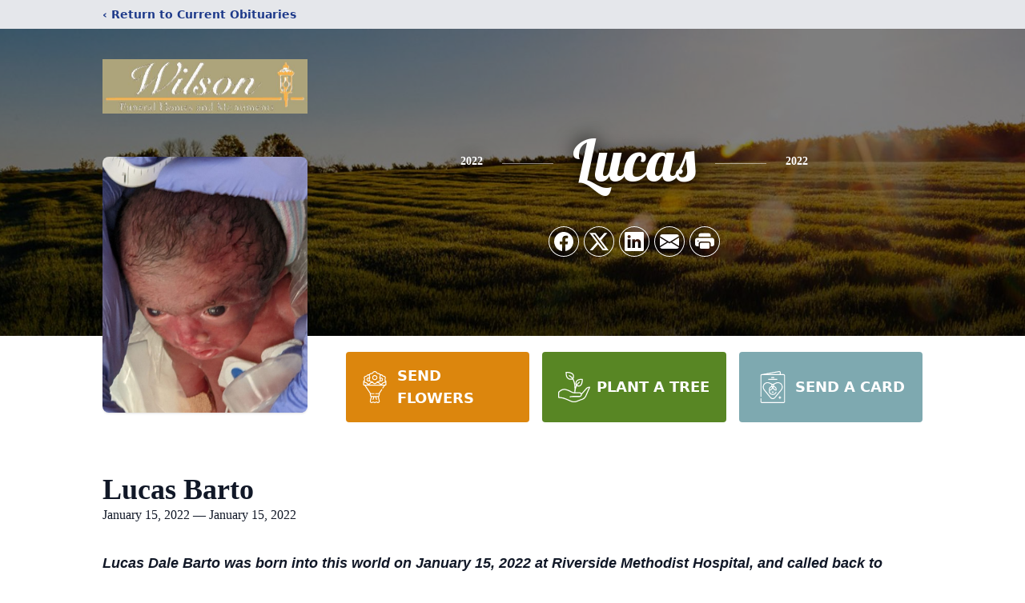

--- FILE ---
content_type: text/html; charset=utf-8
request_url: https://www.google.com/recaptcha/enterprise/anchor?ar=1&k=6Lc4hv4fAAAAACdocw8bh7T77dI2P20cdv9tsl-Y&co=aHR0cHM6Ly93d3cud2lsc29uZnVuZXJhbGhvbWVzaW5jLmNvbTo0NDM.&hl=en&type=image&v=N67nZn4AqZkNcbeMu4prBgzg&theme=light&size=invisible&badge=bottomright&anchor-ms=20000&execute-ms=30000&cb=c2x5a26pi25
body_size: 48683
content:
<!DOCTYPE HTML><html dir="ltr" lang="en"><head><meta http-equiv="Content-Type" content="text/html; charset=UTF-8">
<meta http-equiv="X-UA-Compatible" content="IE=edge">
<title>reCAPTCHA</title>
<style type="text/css">
/* cyrillic-ext */
@font-face {
  font-family: 'Roboto';
  font-style: normal;
  font-weight: 400;
  font-stretch: 100%;
  src: url(//fonts.gstatic.com/s/roboto/v48/KFO7CnqEu92Fr1ME7kSn66aGLdTylUAMa3GUBHMdazTgWw.woff2) format('woff2');
  unicode-range: U+0460-052F, U+1C80-1C8A, U+20B4, U+2DE0-2DFF, U+A640-A69F, U+FE2E-FE2F;
}
/* cyrillic */
@font-face {
  font-family: 'Roboto';
  font-style: normal;
  font-weight: 400;
  font-stretch: 100%;
  src: url(//fonts.gstatic.com/s/roboto/v48/KFO7CnqEu92Fr1ME7kSn66aGLdTylUAMa3iUBHMdazTgWw.woff2) format('woff2');
  unicode-range: U+0301, U+0400-045F, U+0490-0491, U+04B0-04B1, U+2116;
}
/* greek-ext */
@font-face {
  font-family: 'Roboto';
  font-style: normal;
  font-weight: 400;
  font-stretch: 100%;
  src: url(//fonts.gstatic.com/s/roboto/v48/KFO7CnqEu92Fr1ME7kSn66aGLdTylUAMa3CUBHMdazTgWw.woff2) format('woff2');
  unicode-range: U+1F00-1FFF;
}
/* greek */
@font-face {
  font-family: 'Roboto';
  font-style: normal;
  font-weight: 400;
  font-stretch: 100%;
  src: url(//fonts.gstatic.com/s/roboto/v48/KFO7CnqEu92Fr1ME7kSn66aGLdTylUAMa3-UBHMdazTgWw.woff2) format('woff2');
  unicode-range: U+0370-0377, U+037A-037F, U+0384-038A, U+038C, U+038E-03A1, U+03A3-03FF;
}
/* math */
@font-face {
  font-family: 'Roboto';
  font-style: normal;
  font-weight: 400;
  font-stretch: 100%;
  src: url(//fonts.gstatic.com/s/roboto/v48/KFO7CnqEu92Fr1ME7kSn66aGLdTylUAMawCUBHMdazTgWw.woff2) format('woff2');
  unicode-range: U+0302-0303, U+0305, U+0307-0308, U+0310, U+0312, U+0315, U+031A, U+0326-0327, U+032C, U+032F-0330, U+0332-0333, U+0338, U+033A, U+0346, U+034D, U+0391-03A1, U+03A3-03A9, U+03B1-03C9, U+03D1, U+03D5-03D6, U+03F0-03F1, U+03F4-03F5, U+2016-2017, U+2034-2038, U+203C, U+2040, U+2043, U+2047, U+2050, U+2057, U+205F, U+2070-2071, U+2074-208E, U+2090-209C, U+20D0-20DC, U+20E1, U+20E5-20EF, U+2100-2112, U+2114-2115, U+2117-2121, U+2123-214F, U+2190, U+2192, U+2194-21AE, U+21B0-21E5, U+21F1-21F2, U+21F4-2211, U+2213-2214, U+2216-22FF, U+2308-230B, U+2310, U+2319, U+231C-2321, U+2336-237A, U+237C, U+2395, U+239B-23B7, U+23D0, U+23DC-23E1, U+2474-2475, U+25AF, U+25B3, U+25B7, U+25BD, U+25C1, U+25CA, U+25CC, U+25FB, U+266D-266F, U+27C0-27FF, U+2900-2AFF, U+2B0E-2B11, U+2B30-2B4C, U+2BFE, U+3030, U+FF5B, U+FF5D, U+1D400-1D7FF, U+1EE00-1EEFF;
}
/* symbols */
@font-face {
  font-family: 'Roboto';
  font-style: normal;
  font-weight: 400;
  font-stretch: 100%;
  src: url(//fonts.gstatic.com/s/roboto/v48/KFO7CnqEu92Fr1ME7kSn66aGLdTylUAMaxKUBHMdazTgWw.woff2) format('woff2');
  unicode-range: U+0001-000C, U+000E-001F, U+007F-009F, U+20DD-20E0, U+20E2-20E4, U+2150-218F, U+2190, U+2192, U+2194-2199, U+21AF, U+21E6-21F0, U+21F3, U+2218-2219, U+2299, U+22C4-22C6, U+2300-243F, U+2440-244A, U+2460-24FF, U+25A0-27BF, U+2800-28FF, U+2921-2922, U+2981, U+29BF, U+29EB, U+2B00-2BFF, U+4DC0-4DFF, U+FFF9-FFFB, U+10140-1018E, U+10190-1019C, U+101A0, U+101D0-101FD, U+102E0-102FB, U+10E60-10E7E, U+1D2C0-1D2D3, U+1D2E0-1D37F, U+1F000-1F0FF, U+1F100-1F1AD, U+1F1E6-1F1FF, U+1F30D-1F30F, U+1F315, U+1F31C, U+1F31E, U+1F320-1F32C, U+1F336, U+1F378, U+1F37D, U+1F382, U+1F393-1F39F, U+1F3A7-1F3A8, U+1F3AC-1F3AF, U+1F3C2, U+1F3C4-1F3C6, U+1F3CA-1F3CE, U+1F3D4-1F3E0, U+1F3ED, U+1F3F1-1F3F3, U+1F3F5-1F3F7, U+1F408, U+1F415, U+1F41F, U+1F426, U+1F43F, U+1F441-1F442, U+1F444, U+1F446-1F449, U+1F44C-1F44E, U+1F453, U+1F46A, U+1F47D, U+1F4A3, U+1F4B0, U+1F4B3, U+1F4B9, U+1F4BB, U+1F4BF, U+1F4C8-1F4CB, U+1F4D6, U+1F4DA, U+1F4DF, U+1F4E3-1F4E6, U+1F4EA-1F4ED, U+1F4F7, U+1F4F9-1F4FB, U+1F4FD-1F4FE, U+1F503, U+1F507-1F50B, U+1F50D, U+1F512-1F513, U+1F53E-1F54A, U+1F54F-1F5FA, U+1F610, U+1F650-1F67F, U+1F687, U+1F68D, U+1F691, U+1F694, U+1F698, U+1F6AD, U+1F6B2, U+1F6B9-1F6BA, U+1F6BC, U+1F6C6-1F6CF, U+1F6D3-1F6D7, U+1F6E0-1F6EA, U+1F6F0-1F6F3, U+1F6F7-1F6FC, U+1F700-1F7FF, U+1F800-1F80B, U+1F810-1F847, U+1F850-1F859, U+1F860-1F887, U+1F890-1F8AD, U+1F8B0-1F8BB, U+1F8C0-1F8C1, U+1F900-1F90B, U+1F93B, U+1F946, U+1F984, U+1F996, U+1F9E9, U+1FA00-1FA6F, U+1FA70-1FA7C, U+1FA80-1FA89, U+1FA8F-1FAC6, U+1FACE-1FADC, U+1FADF-1FAE9, U+1FAF0-1FAF8, U+1FB00-1FBFF;
}
/* vietnamese */
@font-face {
  font-family: 'Roboto';
  font-style: normal;
  font-weight: 400;
  font-stretch: 100%;
  src: url(//fonts.gstatic.com/s/roboto/v48/KFO7CnqEu92Fr1ME7kSn66aGLdTylUAMa3OUBHMdazTgWw.woff2) format('woff2');
  unicode-range: U+0102-0103, U+0110-0111, U+0128-0129, U+0168-0169, U+01A0-01A1, U+01AF-01B0, U+0300-0301, U+0303-0304, U+0308-0309, U+0323, U+0329, U+1EA0-1EF9, U+20AB;
}
/* latin-ext */
@font-face {
  font-family: 'Roboto';
  font-style: normal;
  font-weight: 400;
  font-stretch: 100%;
  src: url(//fonts.gstatic.com/s/roboto/v48/KFO7CnqEu92Fr1ME7kSn66aGLdTylUAMa3KUBHMdazTgWw.woff2) format('woff2');
  unicode-range: U+0100-02BA, U+02BD-02C5, U+02C7-02CC, U+02CE-02D7, U+02DD-02FF, U+0304, U+0308, U+0329, U+1D00-1DBF, U+1E00-1E9F, U+1EF2-1EFF, U+2020, U+20A0-20AB, U+20AD-20C0, U+2113, U+2C60-2C7F, U+A720-A7FF;
}
/* latin */
@font-face {
  font-family: 'Roboto';
  font-style: normal;
  font-weight: 400;
  font-stretch: 100%;
  src: url(//fonts.gstatic.com/s/roboto/v48/KFO7CnqEu92Fr1ME7kSn66aGLdTylUAMa3yUBHMdazQ.woff2) format('woff2');
  unicode-range: U+0000-00FF, U+0131, U+0152-0153, U+02BB-02BC, U+02C6, U+02DA, U+02DC, U+0304, U+0308, U+0329, U+2000-206F, U+20AC, U+2122, U+2191, U+2193, U+2212, U+2215, U+FEFF, U+FFFD;
}
/* cyrillic-ext */
@font-face {
  font-family: 'Roboto';
  font-style: normal;
  font-weight: 500;
  font-stretch: 100%;
  src: url(//fonts.gstatic.com/s/roboto/v48/KFO7CnqEu92Fr1ME7kSn66aGLdTylUAMa3GUBHMdazTgWw.woff2) format('woff2');
  unicode-range: U+0460-052F, U+1C80-1C8A, U+20B4, U+2DE0-2DFF, U+A640-A69F, U+FE2E-FE2F;
}
/* cyrillic */
@font-face {
  font-family: 'Roboto';
  font-style: normal;
  font-weight: 500;
  font-stretch: 100%;
  src: url(//fonts.gstatic.com/s/roboto/v48/KFO7CnqEu92Fr1ME7kSn66aGLdTylUAMa3iUBHMdazTgWw.woff2) format('woff2');
  unicode-range: U+0301, U+0400-045F, U+0490-0491, U+04B0-04B1, U+2116;
}
/* greek-ext */
@font-face {
  font-family: 'Roboto';
  font-style: normal;
  font-weight: 500;
  font-stretch: 100%;
  src: url(//fonts.gstatic.com/s/roboto/v48/KFO7CnqEu92Fr1ME7kSn66aGLdTylUAMa3CUBHMdazTgWw.woff2) format('woff2');
  unicode-range: U+1F00-1FFF;
}
/* greek */
@font-face {
  font-family: 'Roboto';
  font-style: normal;
  font-weight: 500;
  font-stretch: 100%;
  src: url(//fonts.gstatic.com/s/roboto/v48/KFO7CnqEu92Fr1ME7kSn66aGLdTylUAMa3-UBHMdazTgWw.woff2) format('woff2');
  unicode-range: U+0370-0377, U+037A-037F, U+0384-038A, U+038C, U+038E-03A1, U+03A3-03FF;
}
/* math */
@font-face {
  font-family: 'Roboto';
  font-style: normal;
  font-weight: 500;
  font-stretch: 100%;
  src: url(//fonts.gstatic.com/s/roboto/v48/KFO7CnqEu92Fr1ME7kSn66aGLdTylUAMawCUBHMdazTgWw.woff2) format('woff2');
  unicode-range: U+0302-0303, U+0305, U+0307-0308, U+0310, U+0312, U+0315, U+031A, U+0326-0327, U+032C, U+032F-0330, U+0332-0333, U+0338, U+033A, U+0346, U+034D, U+0391-03A1, U+03A3-03A9, U+03B1-03C9, U+03D1, U+03D5-03D6, U+03F0-03F1, U+03F4-03F5, U+2016-2017, U+2034-2038, U+203C, U+2040, U+2043, U+2047, U+2050, U+2057, U+205F, U+2070-2071, U+2074-208E, U+2090-209C, U+20D0-20DC, U+20E1, U+20E5-20EF, U+2100-2112, U+2114-2115, U+2117-2121, U+2123-214F, U+2190, U+2192, U+2194-21AE, U+21B0-21E5, U+21F1-21F2, U+21F4-2211, U+2213-2214, U+2216-22FF, U+2308-230B, U+2310, U+2319, U+231C-2321, U+2336-237A, U+237C, U+2395, U+239B-23B7, U+23D0, U+23DC-23E1, U+2474-2475, U+25AF, U+25B3, U+25B7, U+25BD, U+25C1, U+25CA, U+25CC, U+25FB, U+266D-266F, U+27C0-27FF, U+2900-2AFF, U+2B0E-2B11, U+2B30-2B4C, U+2BFE, U+3030, U+FF5B, U+FF5D, U+1D400-1D7FF, U+1EE00-1EEFF;
}
/* symbols */
@font-face {
  font-family: 'Roboto';
  font-style: normal;
  font-weight: 500;
  font-stretch: 100%;
  src: url(//fonts.gstatic.com/s/roboto/v48/KFO7CnqEu92Fr1ME7kSn66aGLdTylUAMaxKUBHMdazTgWw.woff2) format('woff2');
  unicode-range: U+0001-000C, U+000E-001F, U+007F-009F, U+20DD-20E0, U+20E2-20E4, U+2150-218F, U+2190, U+2192, U+2194-2199, U+21AF, U+21E6-21F0, U+21F3, U+2218-2219, U+2299, U+22C4-22C6, U+2300-243F, U+2440-244A, U+2460-24FF, U+25A0-27BF, U+2800-28FF, U+2921-2922, U+2981, U+29BF, U+29EB, U+2B00-2BFF, U+4DC0-4DFF, U+FFF9-FFFB, U+10140-1018E, U+10190-1019C, U+101A0, U+101D0-101FD, U+102E0-102FB, U+10E60-10E7E, U+1D2C0-1D2D3, U+1D2E0-1D37F, U+1F000-1F0FF, U+1F100-1F1AD, U+1F1E6-1F1FF, U+1F30D-1F30F, U+1F315, U+1F31C, U+1F31E, U+1F320-1F32C, U+1F336, U+1F378, U+1F37D, U+1F382, U+1F393-1F39F, U+1F3A7-1F3A8, U+1F3AC-1F3AF, U+1F3C2, U+1F3C4-1F3C6, U+1F3CA-1F3CE, U+1F3D4-1F3E0, U+1F3ED, U+1F3F1-1F3F3, U+1F3F5-1F3F7, U+1F408, U+1F415, U+1F41F, U+1F426, U+1F43F, U+1F441-1F442, U+1F444, U+1F446-1F449, U+1F44C-1F44E, U+1F453, U+1F46A, U+1F47D, U+1F4A3, U+1F4B0, U+1F4B3, U+1F4B9, U+1F4BB, U+1F4BF, U+1F4C8-1F4CB, U+1F4D6, U+1F4DA, U+1F4DF, U+1F4E3-1F4E6, U+1F4EA-1F4ED, U+1F4F7, U+1F4F9-1F4FB, U+1F4FD-1F4FE, U+1F503, U+1F507-1F50B, U+1F50D, U+1F512-1F513, U+1F53E-1F54A, U+1F54F-1F5FA, U+1F610, U+1F650-1F67F, U+1F687, U+1F68D, U+1F691, U+1F694, U+1F698, U+1F6AD, U+1F6B2, U+1F6B9-1F6BA, U+1F6BC, U+1F6C6-1F6CF, U+1F6D3-1F6D7, U+1F6E0-1F6EA, U+1F6F0-1F6F3, U+1F6F7-1F6FC, U+1F700-1F7FF, U+1F800-1F80B, U+1F810-1F847, U+1F850-1F859, U+1F860-1F887, U+1F890-1F8AD, U+1F8B0-1F8BB, U+1F8C0-1F8C1, U+1F900-1F90B, U+1F93B, U+1F946, U+1F984, U+1F996, U+1F9E9, U+1FA00-1FA6F, U+1FA70-1FA7C, U+1FA80-1FA89, U+1FA8F-1FAC6, U+1FACE-1FADC, U+1FADF-1FAE9, U+1FAF0-1FAF8, U+1FB00-1FBFF;
}
/* vietnamese */
@font-face {
  font-family: 'Roboto';
  font-style: normal;
  font-weight: 500;
  font-stretch: 100%;
  src: url(//fonts.gstatic.com/s/roboto/v48/KFO7CnqEu92Fr1ME7kSn66aGLdTylUAMa3OUBHMdazTgWw.woff2) format('woff2');
  unicode-range: U+0102-0103, U+0110-0111, U+0128-0129, U+0168-0169, U+01A0-01A1, U+01AF-01B0, U+0300-0301, U+0303-0304, U+0308-0309, U+0323, U+0329, U+1EA0-1EF9, U+20AB;
}
/* latin-ext */
@font-face {
  font-family: 'Roboto';
  font-style: normal;
  font-weight: 500;
  font-stretch: 100%;
  src: url(//fonts.gstatic.com/s/roboto/v48/KFO7CnqEu92Fr1ME7kSn66aGLdTylUAMa3KUBHMdazTgWw.woff2) format('woff2');
  unicode-range: U+0100-02BA, U+02BD-02C5, U+02C7-02CC, U+02CE-02D7, U+02DD-02FF, U+0304, U+0308, U+0329, U+1D00-1DBF, U+1E00-1E9F, U+1EF2-1EFF, U+2020, U+20A0-20AB, U+20AD-20C0, U+2113, U+2C60-2C7F, U+A720-A7FF;
}
/* latin */
@font-face {
  font-family: 'Roboto';
  font-style: normal;
  font-weight: 500;
  font-stretch: 100%;
  src: url(//fonts.gstatic.com/s/roboto/v48/KFO7CnqEu92Fr1ME7kSn66aGLdTylUAMa3yUBHMdazQ.woff2) format('woff2');
  unicode-range: U+0000-00FF, U+0131, U+0152-0153, U+02BB-02BC, U+02C6, U+02DA, U+02DC, U+0304, U+0308, U+0329, U+2000-206F, U+20AC, U+2122, U+2191, U+2193, U+2212, U+2215, U+FEFF, U+FFFD;
}
/* cyrillic-ext */
@font-face {
  font-family: 'Roboto';
  font-style: normal;
  font-weight: 900;
  font-stretch: 100%;
  src: url(//fonts.gstatic.com/s/roboto/v48/KFO7CnqEu92Fr1ME7kSn66aGLdTylUAMa3GUBHMdazTgWw.woff2) format('woff2');
  unicode-range: U+0460-052F, U+1C80-1C8A, U+20B4, U+2DE0-2DFF, U+A640-A69F, U+FE2E-FE2F;
}
/* cyrillic */
@font-face {
  font-family: 'Roboto';
  font-style: normal;
  font-weight: 900;
  font-stretch: 100%;
  src: url(//fonts.gstatic.com/s/roboto/v48/KFO7CnqEu92Fr1ME7kSn66aGLdTylUAMa3iUBHMdazTgWw.woff2) format('woff2');
  unicode-range: U+0301, U+0400-045F, U+0490-0491, U+04B0-04B1, U+2116;
}
/* greek-ext */
@font-face {
  font-family: 'Roboto';
  font-style: normal;
  font-weight: 900;
  font-stretch: 100%;
  src: url(//fonts.gstatic.com/s/roboto/v48/KFO7CnqEu92Fr1ME7kSn66aGLdTylUAMa3CUBHMdazTgWw.woff2) format('woff2');
  unicode-range: U+1F00-1FFF;
}
/* greek */
@font-face {
  font-family: 'Roboto';
  font-style: normal;
  font-weight: 900;
  font-stretch: 100%;
  src: url(//fonts.gstatic.com/s/roboto/v48/KFO7CnqEu92Fr1ME7kSn66aGLdTylUAMa3-UBHMdazTgWw.woff2) format('woff2');
  unicode-range: U+0370-0377, U+037A-037F, U+0384-038A, U+038C, U+038E-03A1, U+03A3-03FF;
}
/* math */
@font-face {
  font-family: 'Roboto';
  font-style: normal;
  font-weight: 900;
  font-stretch: 100%;
  src: url(//fonts.gstatic.com/s/roboto/v48/KFO7CnqEu92Fr1ME7kSn66aGLdTylUAMawCUBHMdazTgWw.woff2) format('woff2');
  unicode-range: U+0302-0303, U+0305, U+0307-0308, U+0310, U+0312, U+0315, U+031A, U+0326-0327, U+032C, U+032F-0330, U+0332-0333, U+0338, U+033A, U+0346, U+034D, U+0391-03A1, U+03A3-03A9, U+03B1-03C9, U+03D1, U+03D5-03D6, U+03F0-03F1, U+03F4-03F5, U+2016-2017, U+2034-2038, U+203C, U+2040, U+2043, U+2047, U+2050, U+2057, U+205F, U+2070-2071, U+2074-208E, U+2090-209C, U+20D0-20DC, U+20E1, U+20E5-20EF, U+2100-2112, U+2114-2115, U+2117-2121, U+2123-214F, U+2190, U+2192, U+2194-21AE, U+21B0-21E5, U+21F1-21F2, U+21F4-2211, U+2213-2214, U+2216-22FF, U+2308-230B, U+2310, U+2319, U+231C-2321, U+2336-237A, U+237C, U+2395, U+239B-23B7, U+23D0, U+23DC-23E1, U+2474-2475, U+25AF, U+25B3, U+25B7, U+25BD, U+25C1, U+25CA, U+25CC, U+25FB, U+266D-266F, U+27C0-27FF, U+2900-2AFF, U+2B0E-2B11, U+2B30-2B4C, U+2BFE, U+3030, U+FF5B, U+FF5D, U+1D400-1D7FF, U+1EE00-1EEFF;
}
/* symbols */
@font-face {
  font-family: 'Roboto';
  font-style: normal;
  font-weight: 900;
  font-stretch: 100%;
  src: url(//fonts.gstatic.com/s/roboto/v48/KFO7CnqEu92Fr1ME7kSn66aGLdTylUAMaxKUBHMdazTgWw.woff2) format('woff2');
  unicode-range: U+0001-000C, U+000E-001F, U+007F-009F, U+20DD-20E0, U+20E2-20E4, U+2150-218F, U+2190, U+2192, U+2194-2199, U+21AF, U+21E6-21F0, U+21F3, U+2218-2219, U+2299, U+22C4-22C6, U+2300-243F, U+2440-244A, U+2460-24FF, U+25A0-27BF, U+2800-28FF, U+2921-2922, U+2981, U+29BF, U+29EB, U+2B00-2BFF, U+4DC0-4DFF, U+FFF9-FFFB, U+10140-1018E, U+10190-1019C, U+101A0, U+101D0-101FD, U+102E0-102FB, U+10E60-10E7E, U+1D2C0-1D2D3, U+1D2E0-1D37F, U+1F000-1F0FF, U+1F100-1F1AD, U+1F1E6-1F1FF, U+1F30D-1F30F, U+1F315, U+1F31C, U+1F31E, U+1F320-1F32C, U+1F336, U+1F378, U+1F37D, U+1F382, U+1F393-1F39F, U+1F3A7-1F3A8, U+1F3AC-1F3AF, U+1F3C2, U+1F3C4-1F3C6, U+1F3CA-1F3CE, U+1F3D4-1F3E0, U+1F3ED, U+1F3F1-1F3F3, U+1F3F5-1F3F7, U+1F408, U+1F415, U+1F41F, U+1F426, U+1F43F, U+1F441-1F442, U+1F444, U+1F446-1F449, U+1F44C-1F44E, U+1F453, U+1F46A, U+1F47D, U+1F4A3, U+1F4B0, U+1F4B3, U+1F4B9, U+1F4BB, U+1F4BF, U+1F4C8-1F4CB, U+1F4D6, U+1F4DA, U+1F4DF, U+1F4E3-1F4E6, U+1F4EA-1F4ED, U+1F4F7, U+1F4F9-1F4FB, U+1F4FD-1F4FE, U+1F503, U+1F507-1F50B, U+1F50D, U+1F512-1F513, U+1F53E-1F54A, U+1F54F-1F5FA, U+1F610, U+1F650-1F67F, U+1F687, U+1F68D, U+1F691, U+1F694, U+1F698, U+1F6AD, U+1F6B2, U+1F6B9-1F6BA, U+1F6BC, U+1F6C6-1F6CF, U+1F6D3-1F6D7, U+1F6E0-1F6EA, U+1F6F0-1F6F3, U+1F6F7-1F6FC, U+1F700-1F7FF, U+1F800-1F80B, U+1F810-1F847, U+1F850-1F859, U+1F860-1F887, U+1F890-1F8AD, U+1F8B0-1F8BB, U+1F8C0-1F8C1, U+1F900-1F90B, U+1F93B, U+1F946, U+1F984, U+1F996, U+1F9E9, U+1FA00-1FA6F, U+1FA70-1FA7C, U+1FA80-1FA89, U+1FA8F-1FAC6, U+1FACE-1FADC, U+1FADF-1FAE9, U+1FAF0-1FAF8, U+1FB00-1FBFF;
}
/* vietnamese */
@font-face {
  font-family: 'Roboto';
  font-style: normal;
  font-weight: 900;
  font-stretch: 100%;
  src: url(//fonts.gstatic.com/s/roboto/v48/KFO7CnqEu92Fr1ME7kSn66aGLdTylUAMa3OUBHMdazTgWw.woff2) format('woff2');
  unicode-range: U+0102-0103, U+0110-0111, U+0128-0129, U+0168-0169, U+01A0-01A1, U+01AF-01B0, U+0300-0301, U+0303-0304, U+0308-0309, U+0323, U+0329, U+1EA0-1EF9, U+20AB;
}
/* latin-ext */
@font-face {
  font-family: 'Roboto';
  font-style: normal;
  font-weight: 900;
  font-stretch: 100%;
  src: url(//fonts.gstatic.com/s/roboto/v48/KFO7CnqEu92Fr1ME7kSn66aGLdTylUAMa3KUBHMdazTgWw.woff2) format('woff2');
  unicode-range: U+0100-02BA, U+02BD-02C5, U+02C7-02CC, U+02CE-02D7, U+02DD-02FF, U+0304, U+0308, U+0329, U+1D00-1DBF, U+1E00-1E9F, U+1EF2-1EFF, U+2020, U+20A0-20AB, U+20AD-20C0, U+2113, U+2C60-2C7F, U+A720-A7FF;
}
/* latin */
@font-face {
  font-family: 'Roboto';
  font-style: normal;
  font-weight: 900;
  font-stretch: 100%;
  src: url(//fonts.gstatic.com/s/roboto/v48/KFO7CnqEu92Fr1ME7kSn66aGLdTylUAMa3yUBHMdazQ.woff2) format('woff2');
  unicode-range: U+0000-00FF, U+0131, U+0152-0153, U+02BB-02BC, U+02C6, U+02DA, U+02DC, U+0304, U+0308, U+0329, U+2000-206F, U+20AC, U+2122, U+2191, U+2193, U+2212, U+2215, U+FEFF, U+FFFD;
}

</style>
<link rel="stylesheet" type="text/css" href="https://www.gstatic.com/recaptcha/releases/N67nZn4AqZkNcbeMu4prBgzg/styles__ltr.css">
<script nonce="ERVkicsSk7FvOPDKp8c_iw" type="text/javascript">window['__recaptcha_api'] = 'https://www.google.com/recaptcha/enterprise/';</script>
<script type="text/javascript" src="https://www.gstatic.com/recaptcha/releases/N67nZn4AqZkNcbeMu4prBgzg/recaptcha__en.js" nonce="ERVkicsSk7FvOPDKp8c_iw">
      
    </script></head>
<body><div id="rc-anchor-alert" class="rc-anchor-alert"></div>
<input type="hidden" id="recaptcha-token" value="[base64]">
<script type="text/javascript" nonce="ERVkicsSk7FvOPDKp8c_iw">
      recaptcha.anchor.Main.init("[\x22ainput\x22,[\x22bgdata\x22,\x22\x22,\[base64]/[base64]/[base64]/[base64]/[base64]/[base64]/KGcoTywyNTMsTy5PKSxVRyhPLEMpKTpnKE8sMjUzLEMpLE8pKSxsKSksTykpfSxieT1mdW5jdGlvbihDLE8sdSxsKXtmb3IobD0odT1SKEMpLDApO08+MDtPLS0pbD1sPDw4fFooQyk7ZyhDLHUsbCl9LFVHPWZ1bmN0aW9uKEMsTyl7Qy5pLmxlbmd0aD4xMDQ/[base64]/[base64]/[base64]/[base64]/[base64]/[base64]/[base64]\\u003d\x22,\[base64]\\u003d\x22,\x22ZBIHfcK7AFLCq24gwo0ELcOnw40GwppDJXRPHQYyw44ZM8Kdw7zDqT8fTxLCgMKqRkTCpsOkw5pOJRpnJk7Dg13CgsKJw43Dr8KwEsO7w48Iw7jCm8KYCcONfsOME11gw456MsOJwrh/w5vChmTCqsKbN8KzwrXCg2jDhWLCvsKPUUBVwrIhSTrCumDDowDCqcKIHjRjwpDDmFPCvcO5w4PDhcKZFjURe8O3wpTCnyzDk8KbMWlgw4Qcwo3DvU3DrghuMMO5w6nClsOhIEvDr8KMXDnDpsOdUyjCg8OXWVnCu3UqPMKWbsObwpHCs8K4woTCul/DmcKZwo1vccOlwodEwoPCinXCiD/DncKfJBjCoArCsMOZMELDkcOEw6nCqmJuPsO4RDXDlsKCZ8ODZMK8w64ewoF+wq3CgcKhworCsMKuwposwp7CrcOpwr/[base64]/DlyrDnzDCq8OjwoIqPy3Dh2PDqMKlXsOuw4M+w5I2w6TCrsOmwr5zUB/CjQ9KVzMcwofDpsKpFsOZwrDCrT5ZwpEzAzfDp8OCQMOqCMK4esKDw7fCiHFbw4fCnMKqwr5HwpzCuUnDlMKycMO2w4RlwqjCmxfCm1pbZTrCgsKHw5ReUE/Ct0/[base64]/Dl8Ozw7zDl2Icw5/Du8KQwpjDnGzCssKVw6PDnMOZT8KSIwMuGsObSGhxLlIDw6phw4zDkQ3Cg3LDqcO/CwrDmi7CjsOKK8KzwozCtsOKw68Sw6fDn1bCtGwUSHkRw4XDsADDhMOow5fCrsKGRsOgw6ceBSxSwpUPNltUAyhJEcOBKQ3DtcKmUhAMwrc5w4vDjcKrecKiYgXCmStBw5EJMn7Cv1QDVsOvwpPDkGfCn3NlVMOGchZ/woLDiDspw7EPYcKNwo7CgMOsDsOzw6rCoXnDkVV0wrxDwoPDjMOYwp1BRcKuw77DtcKHw7QmKMKTXMOTOl/CtW/CocKVw4ctfcOiBcKBw514AMKuw6vCpmE1w6/[base64]/CqjNwOMOpNU0Pw5pawrTDpcKVw6bDpsOuFToIw7PCoh5gw6c+cCV0fRDCvDPCp1TCmsOSwoEWw7/CncO5w6UcIToMbMOKw4nDgwDDh27CocOyFcKGwpLCs1vCtcKmAsK4w4MVQRckZcOew7BfNDbDkcOIUcKVw6zCpTcoBwPDsyIvwq4Zw6nDlwzDmjwjwp3CjMKbwpcyw63DongoecOtKnNEwoNXNMOlIiXDgsOVPgHDhQAawpdjG8K/GsKywphkKcKcDXrDpU4Kw6UBwoMtCCZHD8KbVcOGw49JZcKERMOAS1opw7bCjCPDisKdwrZEKXkvNBcVw4rCjsO0w6/CtMK0TH/DrzIye8Kcw71SZcKDw4HCnzEMw6vCusOIPHlEwrEiVsKrdcKDwpYJbEDDpj1Zd8O7XxPCmcKBX8OfU1vDmmjDvcOkeEkrw7RawpHCoS3CnRrCr2nClcOYwqDCucODDcONw44dVMKow7dIwq94EMKyChXCqV19wqrCucODw4/CtT7DnnPCmAgeK8OSecO5ES/DtcKew5dvw617UQ7Co33DocO3wq7Ds8KmwqrDuMOAw6zDmiXClzRbFQHChgBRwpTDoMOXBk8gMidRw7zCmsOsw7ERb8ObbcOmKGAywrLDgcO5wq7CqsKLQB3CrcKuw69Vw7fCgQgYNcK2w55qPx/[base64]/Ds8Oxwp4SwoIdI8OrNsKGI27Cq3PCjmYEw5pfQErCosKNwo/CqcOsw7/Dm8OWw48wwp9swqvCkMKOwrXCrsOawrQuw5/CuxXCvGZhw5/Dr8Ktw7PDj8OIwo/DgcKAAm7CksKuak4NM8KXLsKlXRjCpMKRwqpaw5/CosOAw4/DlQp6fsKOHcKmwoTCrsKhAwTCvRx7w6HDksKUwpHDq8KrwqIIw5spwprDkMO1w6vDgcK1GsKAaAXDu8K/IsKnVEbDucK+MV3ClcKafmvCh8KyY8OmccKQwr8Hw7NJwphowrPCvGnCmcOOCcKtw7LDolbDpwoiKxTCtF0gZH3Duz7Cg0nDthbDlsK2w4FUw7DCtcO0wodxw6YEelYEwot6EMKzN8OwPcKMw5dew5ISw7jCnCzDpMKxEsKRw7HCu8O/w6pnRmXCoj7CuMO4woXDviY/RAxzwrRaMsK5w5FhacOewql8wr5WV8OOMApZw4/DtcKbDcO6w69NfkbChB/CgSbCk1k4cS3ChlvDgsKRT1s7w45kw4nCgkR3XiYAScOeFibCg8KkPcOAwolxccOiw48lw7nDnMONwr8Yw5IQw69DQMKZw7EcDl7DmQ1lw5UMw5vCo8OjfzMaUcOtMyTDjVTCvUNkBxsKwoVlwqbCtR/DqDLDlXJLwqXCjkzDnGpOwrUKw4PCmjHDlMK9w644VxYVLcKaw6zCpMOGw4rDi8OWwobDplAmc8K6w6t9w4PDpMK7L1Ijwp7DiVUBSMK3w7nCoMOiD8OXwpUbIcO9DcKBakRBw6gjB8Ouw7jDsAjCucOCf2cvSBhGwqzCsx9/wpTDnSZRZcKCwqVZSMOrwp3ClVHDncOswrjDrWtnMRjDmMKyLAHDumtZF2fDpMO6w4nDp8OWwqnCuhXCpsKUbDHCgsKOw5A2w5LDuHxDw5gFW8KHdcKgwqjCv8KuaWZ6w7TDmCsVQT5aScKfw4pBR8OZwrbDg3bDuBJ8W8OlNDLDpsO/[base64]/DmR7CvcKpFws1E0vCusKVw5PCvcKKbcOKfMOSw5fCjQHDnsOHXhDChMO/GcK3w7TCgcObBgnDhyPComTCu8O5dcOnNcOaS8Opw5QgGcOlw7nDn8OIWzHCoT0gwqzCiUohwpFDwo3DrcKDw6QOLsOvwoTDhEzDtULChMKNLV4nd8Ovw7zDkMKpCC9nw6PCjMKfwr1INcOYw4vDoVFqw57DsiUWwpfDuxo5w6pXM8O8wpwvw5ovdMK/Z2rCizBFZcK9wr/CkMOow5zCjsOww6dOFTTCjsOzw6rCmSlkI8OawqxCFsOJw6BnZcO1w77DoiZMw4NPworCtwdpdMOLwpTDtcOjcMKcw4PDpcO5LMO0wqrDhDYMXjIxdhvDuMOzw4Nib8OKAx8Jw5/Dl2TCoAvDn2laccK3w681ZsKewrcQw5bDrsOtF2LCv8KjfkDCmV/[base64]/[base64]/[base64]/CqcOXworDlWHDq8Oowo4hEMOdQlpmBzpkw6LDg1/CpsK9dsOEwpQhw7Rew7QffSLCpANKf258UwjCrgXDn8KNwrl6wrfDkMOsRsKIw50iw6HDm1/[base64]/[base64]/w57DjsOFPR1tMUfCpcKxw4vChyfDkD7CqMKeORXDrMODw6zCmBMZcMOqwqwIZUg4RsOLwp/DjRLDj1BMwrcIYMKSUWVLwq3DrcKMellkHjnDgsKiTmDDkAjDm8KZSsKDBm0HwoYJQMKkwrvDrjdNIcOnMsKWM0/CucO+wpRzw6zDk3rDpsKfw7UyXBU0w7PDgsKfwqFKw7VnP8OWRSNkwoHDhMKWN0DDsTfDoCtxdsOgw6lwOMOkb1x2w6LDgQJbc8K0U8KbwoTDmcOOIMKdwq/DgFPCg8OFDXQ7fAozcW7DgmLDs8KvNsKuL8O/YHnDmUkIcFMQRcOdw7wwwq/[base64]/Ds1TDmHLDpcKLwoXClsKfw75RYsO0wq3DkFgBGzjCjiMcw5EqwpcqwqjDlkrCvMOFw4fCoUoRwr7DusOEJxfDiMKQw5p8wpzCkhlOwo5nwowJw5h/[base64]/woNYfxDDjsODLcOdw7HDiMK8w6/CtT44w5nDoMKlw6w7wrvCugLCgcKbwo3CgMKgw7QIORTDozJ2JMOMQsKeZ8KMMMOYa8OZw7h4LiXDucOxcsO5egV1A8Kdw4gvw6TDpcKewoomw7HDncOAw7/[base64]/w7TDsHQOw4XChMKdw4hMwrFSFcKIwox1FMK+w4xDw4zDrsOua8KIw6/DnsOqGcKGAsKffcORGxHCuDHDnmFvw7zChTNYFl7Cr8OSCsOPwpZ/wqw8L8O+wr3DlcKWZEfCjTNmw7/DmSrDn0cIwppUwqjCt3x9SAhmwoLChEEXw4HDgsO/w6VRwp85w67DgMKGKhZiPBTDtSxiYsOme8OlR07Dj8OPUlxQw6XDssOpwrPCpEHDk8KhX35Ow5Jhw4LCjRfDucOWw43DvcOhwqTDhsOowrlOUsOJGlp+w4Q+aiQywo02wrrDu8Ofw4tPVMOrcMOkX8KrNWvDlk/Dtxt+w7vCssOrPREAbDnDsDgVfEnCnMKFHHDDqAbChmzDvCVew4hsImzCncKyXsKrw6zCmMKTw5fCjEkrCsKpXD/Dt8KIw6bCsjDCmCLCicO4acOhQcKBw7Z5woXCrjVOMG91w4lewpwqAl9+YXpqw4waw415w7/DogkkK3XCgcKpw5t3w7Qzw6LCnMKew6fDgcKeb8Ogdht0wqsDwoQ2w4NVw4Bcwo3DoCTCknbCjMO6w4xFK2pQwqDDicKZTsOZBmR9wpNBNx8EEMOxQ0VAdsOQJsK/w4jDucK4AUDCm8K4Hi9odSVSw5jCpmvDqh7DpwEWLcKWBRrCi0s6cMKqKsKVBsO2w6bCg8ODEW8Yw5TCncOJw5cIWRFXAmTChSU5w4/Cg8KFeFnCiXxYRj/Dk2nDqsKoFzlkE3bDmFtNw7YjworCvMKew4vDk3LCvsKAVcO+w5LCrTYZwr/CpljDr30SclfCpQ5ewo4COMOZw6kgw5hawo8twosowrRuHMKBw7EUw4jDmzk+VQbDiMKCAcOaMMODwoo7HsOtbQnCrlUqwpXCoC3DrWpIwoURw5UgLBhqDSPDpBbDhsOQA8OAYUTDvMKYw5AwBwZKwqDCosOLVTHDqTR/[base64]/ecKCw7NPZMKyw6cQecKSwpzCoCF9MxA5MHXDkzA5wpJaSQwJMDdiw5UnwpvDiwRjCcOHdRTDqQ/CiEXDl8K/MsKMwr9HBic+wqZIeUMNFcKgUWJ2wonDuyI+wpdlDcKhCQEWC8O1w5fDhMOqwrjDoMO9NcOdw4sAHsKTw6/DusOFwqzDs38LVybDpmIbwr/CiD7DsiARw4UmEsOww6LDm8OMw5jDlsOUFyXCnSoZw7vCrsO5b8Olw6c2w5XDgUbDoSbDgl/[base64]/DmMKmw6DDpGJ2w4h5RUhcw4tTYXg0ByLDrsOlOnjCrUnCn1DDncOGBGzClMKgLBXCgXLCgk9HI8OOwo3ChG/DvQ8JHlvCsj3DtsKDw6EPClAoa8OBRsKPw5HCuMOQFz3DhxnCh8OdEcOZwozDsMKpcGbDvS7Dhw1Yw7/CqcKiBsOuIGhEOT3DosKkZsKBCcK/MirCtsKxC8OuTRPDqnzDosOtEsOjwrBbwqjDiMOVw4jDl08kBVzCrnA3wpjDqcK7RcKKw5fDq0nCtcOdwpHDo8KGf3fCgMOIO3cEw5QyHVnCvMOUw5DDlsObKFVkw6M4w4/CnV5Lw6A/dUbCqCVmw5vDkVrDnRzCq8OyQCPDlsO6wqjDjMKvw5UoWB44w68dSsKubcOCDF/Cu8KlworCmcOlOsOBwqgmDcO3wq7CrcKswrBEE8KJQ8K/cQPCucOjw7s6woV/wr7Dj0PCssOxw7LCrSrCrsKvw4XDnMKXJsOzZVNNw6vCvUt7a8KkwqLCkcKkw5PCrcKAXMKCw57DmMKeKMOlwqnDj8KPwr3DqHgyC1Izw7zCvRvCoXUuw7ADPjhfwoooacOCwoI0woHDkMKsPsKlHl17Qn3DocOycgVHfsKpwr4WB8OBw4bDm1piccO0McO/[base64]/Ck8Kkw7FKZE9KYMKAw4bDnQHDiMKwOWjCokoxwoPCpsKdwoAGw7/CgsKVwqfDkTzDtXMkfUrCoz4PIMKnU8KAw703fsKJScOyFX0lw6zCjcOHYQ7ClsKdwoUidmnDqMKzw4tDwo12ccO4A8KICw/CilB7AsKBw7bDjD9XeMOQNsOuw4UORMOWwp4GLnATw6szHn7CvMOFw5lDbhvDmHZuehrDvBVUJ8O0wrbClVQTw77DnsKow7oAF8Ksw6HDocOCCsO1w7XDvxjDkzYFSMKWwrsNw61xEcKlwrY/Y8Kkw73CtVNyN2vDmhwxFG9Qw6vDvGbCnMKjwp3DmVJVYMKYTSrDk3TCkDDDpz/DjC/DlcKKw4rDli95wqwXfcObwp3CuDPDm8KEa8Kfwr/Cpn9gcWLDp8KGwpDDoxpXbWrDjMOSSsK2w50pwrTDhsKpAAnCr1vCoxXCm8K0w6HCp1BfDcOMKsOvKcKjwqJswoDCvSzDq8OKw78EP8OyeMKTMsOOVMKgw5wBw5Fow7soWcOcwr7ClsObw4duw7fCp8O/[base64]/VHtXJyZHw4JdwosDw5NVw6bCiBXDhlzDqRzCpjjDqWxJOgg2XFDCgw1SPMO0wqzDq3rCpcKUccO1IMOuw6nDrMKeHMKQw7siwrLDqjbCpcK6ZyJILRUkwp4aCg0cw7w4wqF7JMKuDsKFwokbClDCrj/DqVPCmsOHw45IWDtewoDDicKgLcO0BcKkwpLCgMK9e1JMcwnDpFnCtcK8Q8OGYcKSF2zCgsO8SMKxdMK0EsKhw4XDvD3Dv3ImRMOmw7TCpzfDqR0QwoXCpsONw6nCs8KmAkXChcKIwoYDw5LCkcO7w4DDt1vDrsOCw6/[base64]/[base64]/CokpswojCtsObw7jDt8OQw7XDtsOfLMKYwpPComXCsEHDkxQSwopiwojCvUswwrrDjcOJw4vDihBrMyhmRMObTsKlbcOmE8KMESASwotIw7o4woV/D2jDjA86JcKnE8Kxw6towrfDmsKmSnbCmXZ/w5U3w4XDhWZ8wrM8wpdAbhrDsHZDe158w7jDs8O5OMKVbFnDiMOVwrdnw6TDpsKbcsKvwo4lw6MxHzEUw4xdCg/CpDTConvDrXPDrmTDsEpkw5/CqBTDnsOkw7/Cvg7ClsO/NCZwwoRww5UEwr/Dh8OwdB1OwoAxwrRYasKKasO5QcOhaWVqXMKdIi7DicOxccKqVDFHwonDjsOfw73DpMKEMk4dw7BMNRnDpU/DtsOOPsK/wq/[base64]/DgC86wp3CpVtKw5Ebw5YCw6TDv8KywojDgFPDsVLDlsOaaCLDijzClsOgLn5hw75kw4LDmMO3w69wJxTDuMOrI0tfM08uL8Otw6tJwqR6NStbw60Cwp7Cr8OPw53DoMO3wpldRsOVw6dkw7bDh8O+w6JKR8O1TgnDlsOKwql+IcKYw6bCpsOKbsK/w4J4w7ACw7ZZw4fCnMKjw7l5w5PCikLDjhsiw67Dv2bCihdmCHvCuXnDk8KOw5fCt1XDnMKtw5TChwHDnsO/Y8OTw5DCiMOIQxl8wpbDv8OFRWbDo3xrw5XDtg0AwrUsJWzCqEZnw7VPEQTDujLDkG3Cq2xFF3cpNcKjw7hnBMKGMy3DuMOFworDj8KrQcOoRMKxwrfDmQfCmcOCc3Mzw6HDsAXDqcKVFcOgGcOIw6nDmsKMFsKUwrvCsMOidsOBw5/CmsK4wrHCkMKxcBdYw6nDpAXDmsK0w5l4aMKiw5ILT8O4GcKZNC7CtsOwOMO4dcOtwr5AWsKgwrXDtEZBw4M8IjEfCsOQdxjCoF8GP8OwW8OrwrPDoXTClGbDhTo8w7vCnzpuwqPDoH1/[base64]/DscOjGCjDosKVPcK7w6rCoRZRKREGwroFV8OlwprCpBhILMKUWADDg8O2wqN3wrcZc8OAFRLDqEXCk2Rzwr4+wpDDlsOPw67Ch1gMK1l+RsOsOsOKDcOQw47DtQ1PwqfCicORdm89Y8KiGsOFwp3CosOzMgPCtsKDw5onw64XSz/DmcKvYwTCg2dAw5/DmcKff8KkwozCv3sdw7rDrcKdAMOvAMOtwrIJJE3CsxIraWhawrzCjTUBBsKuw5TCmBbCn8OCwrYwC17ChnHChsKkwpl8IgduwpViEjjCrjHDrcOBaTo2wrLDjC4jV38OWXgcdE/DoDNbwoITw6hmcsKDw7BYL8OOTMK/w5N8w5MpflRDw6PDvl5zw4t0XsOFw7AUwrzDt3PCljICesOQw5xtwpFOUsKTw7/Dlg/CiSvCkMKAw73CqCVWaS4fw7XDuSdow6zCtTHCl0zCrU0twpZZe8KTwoM6wpxYw54lHMK6w4XCvsK7w657fGTDtMOzJyIiAMOfV8O9IhrDpsOlGsK8CykvcMKQRTvClcOYw4fDuMOrLynDjcOIw4LDg8K/[base64]/EMOBwpLDkcKtSGUHwoVLRRPClsOZw64XwqJ/w5nConDCq8K8Jh7CtiEsW8O7RDHDhS4tZ8Kzw6ZIFX9nBcOQw6FVOcKBNcOlQGFfDnXCosO3ZsOlRgvCtsOUPS7Clw/CpS1Zw53DmGtQVcONwq7Cvk4ZHW4Qw7fDrsKpQAM5ZsKIAMKTw5DChEPDvsOja8OEw4hDw5LCkMKcw7jDnVXDhlrDpcOJw4TCrWvCgmTCscKPw7M/w745wrZNU08qw6TDn8KUw6k0wrDDpMKhXMOtw4pxAMOFwqYOA2PCpmVnwqphwpU5w4QdwqPCp8O5E3XCqmnDoD7CqjnDnMKawoLCjMKMGsOXZ8OiUFBkw6Yyw5nClEDDscOHEMKmwrlTw47DjQ1vLzHDlTvCqHhVwq/Dg2ofASjDvcOAUxIWw5FpScKhOEzCtyZWJsOaw7dzw7fDvcKBQk/DiMKMwop7UcOLdFfCogc6wpIGw4FDVTYNw7DCgMKgwo8uDzh5GGLDlMOmI8OkH8Kgw6Q1aC9awrJCw73CqnNxw7PDtcKZd8ONB8K7bcKiQkXDhjdSay/[base64]/DmcKewo0lLnBlFsK2woHDllbDrMKsw4hTw7REwoTDpMKNMEcaf8ODHRHChHXDrcKNwrVUMSLCtMKZcTLDlcKJwrtMw6NJwqkHWDfDmsOlDMK/YcK7V3ZRwpnDrnZdcg3Ch3w9LsKoPklRwqXCtMOsBzLCksK2AcKpw7/CscOuF8O1woYuwqvDisOgK8Oiw5DDj8OPWsKwfAPCvhPDhElhasOgw4/Do8OkwrBbw6YhcsKKw7RIEgzDtjhHDcOxCcKifTAwwrliHsOSAcOgw5HDisOFwrtrYGDCgsKqwqDDnyfDgg/CqsOZPMKTw7/DuUHDiz7DtG7ClC1jwr0xF8Ojw5LCqMKlwpo+wonCo8OSZycvwrssWsK8TH5Uw5ogw6/[base64]/CsMOzQzzCnMKdXj0ORsKPV8OSdcKAw7lBTcKDwp0LUgTDk8Kjw7HCnyt2w5PDpx/DuQXChRgrPChPwobCqxPCoMKmWMODwrIvDsOgFcOqwprCkmlhSXYTXcKiw68nwpdmwrx3wpnDmFnCkcOxw7UEw7zCtWoww5kwXsOIEUfCg8Kvw73Dtw/[base64]/[base64]/CrMO8wrrCvMKyVcOKXMO3LMKGfMKEEMOKagbCpD5fPsKywp3Ds8KLwqfCuD80G8KowrDCjcOQRlcfwqzDjcKJPlzCtiwHSnHCrSUobsO9fDXCqT0sXGbCu8KwcgjCnBU7wrBzB8ODfcKAw53DpMKIwpJ7wq7CtT3CmcK/[base64]/[base64]/JMOiTsOsasOowqp1w6LDqAcFw7vDscKFRxjChMKIw7tZwqDCj8KIFMOERwTCkSfDmWPCpmXCszzDoHNNw6lDwoLDvMOSw7ghwq8KYsOtIQ5xw43Ch8Oxw7nDmUxFw58fw5/CisOtw4NoSmLCvMKPdcOBw7Egw6bCp8KMOMKVN1tJw6YVIm8bw6rDnEvDtjzCsMKuw7QeFXrCrMKoDcOhwpteZXvDncKWNMKDw5HClsKlQMODOj8NQcKaFShIwp/CusKKD8OHw7sZKsKaWUopaF1Rw6RuM8K7w6bCsjTDmy3DiHBZwpfCncOWwrPCgcOKE8ObZwV6w6chw68oIsKTw7NqezBqw5cARncwbcKVw63ClcKybsKPwqnCsRPCgR/[base64]/XxcpIgI7w6kjJcKRwoLDmgJkGxxyE8OCwqATw4I2woPChcOfw5xQTsKfSMO9ATPDj8Kaw4Y5ScKMMEJFY8OCbAXDsyUSw54EN8O5DMO/wpBMXTYOf8KfOwrDjDFCRWrCuQTCq3xLZMOmw6fCkcOOdy5Nwrogwrdqw7xTXDY7wqgswqDCtCXDnMKJBFc6O8KVISQKw5c6W10lDCo9MhoZOsKEScOUTMOeBgvCmhTDs2lrwo0SSBUUwqvDqsKlw5XDlMK/UC3DshdgwrB7w6RgWcKHEnXDsUwxTsO3H8K7w5LDhsKZSFlvOMKZGEV9w7XCmh0uH0xEelRMQBQ2VcKEXMKwwoAwasOALMOJN8KtIMOcTMKeIsO4acOtw64Bw4ZESMO4wplzaVE2InBCZMKFZTlpN3Vmw5/[base64]/[base64]/DnsOxwoIXJFjCiMKeBV3DlsKCAGvDiSvCvVtLVcKYw5LDnsKJwpBRM8KOX8K9w5cRwqvCnCFxYcOUXMK4U1oSw4bDp21Mwqo+CMKScsO8AEPDmkMhH8Oow77CsXDCj8OIX8OISXUzJVoFw6xHCCHDsnkbw6TDlG7Cv2hQCQ/[base64]/Pk5RQMOVA8OMF8KbN8Kgw6RFw6fDjsO8BX/DkH9ow5UnMcKNw7bChXZVXUDDrDnDuR9dw57CpUscNMKIZx3DhnzDtyNUZ2rDgsOpw64EesKfN8O5wpRTwrw9wrMSMDpIwpXDhMKwwrnCtjgYwrzDu2JRLBlweMOewovCt3bCtwgzwrLCtxAIWgcvBMOgJ2rCgMKFwrrDq8KEZn/DrT1qDsKIwoA/Un/CtcKqwrBEJ1IVVMO2w4fDlR7DqsOwwopUexnCuBpcw7VmwqFBBMOxcB/Drm/Dh8OnwqEcw5tWHU3CqcKtZGXCpcOmw6PCicKjZyhBV8KNwqnDu1ENcxU0wo4RB2bDh3HDnHldSMOGwqMDw7/ChELDq1jDpDzDl0jCiSLDqsK/[base64]/DicKYZcOgwp7CqSZnw4oEwqJ9w5/DrMKsw5MWw7VqBsO7ZDnDnV/DsMOIw6omw7o8w4w+wpA7RwZWJ8KQRcKdw4QkbUjDoRXChMOTUUxoUcOvQCtLw4Epw5PDr8OIw7fDjcKCKsKHWcO+cVLCncKxJsKuw7TDnMOtBsOww6bCknfDpH/[base64]/Cg1/DuC5ewrfCuQrCk1sqOlTDscOsGcKfQHXDjDdjEMKXwqwxNQvCu3FewpBcw4jCu8ObwqspTWTCkz/CswYIw5bDhwUnwqLDpnxrwpLDjGJpw5XDnyQkw7E6w4lbw7oNwoxBwrEkDcOnw6/Dg3HDp8KnYMOOTsOFwofCkzMmZCshccKlw6bCuMKSKsKOwrFBwp4/KV9cwqrCpQNDw6HCmVtEw73CoktJw7Eww6nDhCk8wo4Lw4jCoMKEVlzDjhsVScOkSMKJwqXCgMONdCcmLsOZw4LDnCTDlsOQw7DDnsOdVcKKUQsqTwwRw6DCly9uw7zDncKKwp9jwqELwr/[base64]/CgsORSHTDhsKkwqUdP0bCryrDvyorKsOWd3guw53ChkLCkMOAFG3Dk1x6w41rwqTCl8KIwoPCmMKHdQTCinnCusKSw5bCkMOqJMO/[base64]/[base64]/Co8O9UgnDusO3b8KCwpoSw5ZvAMKmw6fCnMOoworDvCvDh8Khw7bCn8KTL3jCrn4nK8OowrfDkMKKwrt2DFpkCjTCjA1gwqDCnEQlw7PCtMOSw7LCo8OlwojDm0vDqcO/w7/[base64]/Cs3ljw67DpGDDgG3DgMKOw5nChnVWLMOMwp0BXyXDlMOsL3pmw5UQWcKbEDpNU8K+wqFQX8K1w6vCkVfCo8KCwqw1wqdSMMOaw6gMImt8czBDw4YaXw/Cllw1w5DDosKramJrTsKxGMOkOjZVwrbChQJkVjFRAMKtwpnDsg8Mwo4iw7RpPEbDlVrClcK8NcKswrDDgsODwoTDk8Oca0LCmsKdEC/[base64]/w4JAwojDpi81wrjCgGXClnDCjDJuwqHCgcOnwqrCsCxhwpJqwqhHLMOvwpvClcO0w4vCt8KBYmMDw6TCp8KPTjDDqsODw6IOw4bDgMK4w4gMXknDi8KTEy/CosOKwpZZczBzw5NLesObw4bCi8OOK0QpwrIhfsOjwrFdHCFcw5p/cnXDgMKMSS3DlkAEc8OpwrTCiMK5w63CvcOmw69Uw7LDjcKQwrR9w5bDo8ODw5DCuMKrcks6woLCqMOZw4/DiwAuPBtMw4HDgcOYPELDqXXDusOHFmHDvMO1P8K9wp/Cp8O5w7nCsMKvwptFw5crwotkw6LDvw7CkVDDrynDtcOTw5HClHJ3wrMeNcK9PMOPE8O8w4XDhMKsWcOlw7JFOUMnesOma8KRw5A/wqccZcKFwpFYUAFjwo1sWMKTw6oAwoDDp2lZTiXDo8OxwqXCtcOPFRPCgcK1wp0lwrJ4w4YaYsKlTy0HecOYRcKWWMO/PTvDrXAVw7TCglwtw4swwr5Aw4/Dp1I6G8Khw4XDjVU+w7zCp0LCk8KMIFzDnMOvHUBiOXtfGMOLwpfDr3/CvcOsw43CoSLDqcOwFx7DlTIRw78+w682wpnCmMKkw5sCCsKGGifCgHXDvjXCuRDDm38Qw4LDkMKANSwMw40IaMOrwoIIJsOoAURYTcOsA8O8Q8O9wp7CoXHDt2kgUcORDRjCv8OewpPDr3R9wphIOMODF8Obw5fDkBhXw6/DrHdZw6zCrsKzwq3DpMOnwrzCgFLDuRByw7nCqCXCp8KkKUAvw7fDr8KeIGTDq8Kmw5oBOn3Do3nCpcKswo/[base64]/w57DjWrDj04Bw4AzwqYLw4TDosOXwrPDr8Kww6g7EcKpw6zCvQLDisOBS3/[base64]/DoMKewoYqGjbCkCXCkcOlw5TCkDUvwqZVwqHDqjjCgHR6w6PDpMK2w5rCjkBew5NlDsOqF8Onw4VdeMKVb0MJw6bDnF/DmMOaw5Q8D8O/[base64]/[base64]/Cs8KwwpVaw4PCvcOcR1IzwpjDjMK3wq1tEsOnwqltw7zDtsKPwpM6w74Jw6/CrsOKLiPDsjTDqsO5Tx4Nw4NFMzfDqsKaCcKEw4dXw75vw4TDj8Kkw7tLw7TCpcOjw4/CpVJ9QSnCnMKNwrnDiHN9w4RRwrXCjl5fwrbCvlzDmcK4w61Owo3DtcOvwp0tfcOBXMOwwo/[base64]/Dv8OQw7zDmMKpwqrCmMO+wqjCrBNPwo/CjXbDocKYwolcHAnChcOiw4DCrcKbwqEYwqvDqyxxSG3DhxLDuVsucWbDqRoGwqrCj1JXBcOLWiEXZMKFw5rDkcOMwrHCn0kXYsOhEMKIEcKHwoE/IMKOX8K2wqrDjGHCrsOSwo4GwqnCgBcmJV7CosOAwoFaOGkqw5tkw4AuQsKMw6nClU86w4c1CybDpcKmw4hvw5zDscK/XMKHYxBZagNeU8KFwoXCtcOvYyR9wrxCwo/DhcOEw6kBw47Crgtxw4fCmAHCo3bDrMK5wqwLwrjCpMOewrEcw5zDgsO9w6rDlcOeEsOtJUbDj1InwqvCmMKQwrdOwpXDq8OCw4weMj/[base64]/DmsKhwqBXQMO+w4TCjMOew4E+S3HDvXs1Dnw4w4ABw61HwqvCk0XDsGUWPizCnMOlDlTDkQjDo8KMTSvCr8K4wrbCvsK6LB57MXJtA8OPw4wOWB7Ch2ZYw4LDiFhNw6guwp/DqMOxAcOmw6nDh8KxGXnCqMOMK8K3wqFFwobDmsKIFUjClH8+wpvDu2QEFsKCV34ww47DkcOPwo/CjsKKISnClhM0dsOCLcKNN8O6w4RfLQvDksOqwqDDmcO8wpPCu8Kfw4syT8Kkwq/DpMOnSBTCusKPd8OSw691wqrCp8KPwq0nPsOwXMO5wpkowrHCvsKIPXrDmsKTw5rDoGstwqIzZsOtwptBWCTDgMKlFGB3w4nCg3pvwq/[base64]/[base64]/WkhpwpxCZy1FVcO/Jg7CocOZDsKGQMKrw4bCs0rDoQ4uwoVUwpUfw77Dt10fCcKLw7TClk1ew40EGMKewrHDucO1wrNvTcKhOgwzwq7DjcKWAMK4SMK/ZsK1wrk6wr3CiVYEwoNFICptw4HDk8OYw5/[base64]/[base64]/wphLOMOJd8OhwqE/[base64]/CusKyM8KgTcK0VUMIVcODG8OLD8KEw5kOwqlxYhsofcK4w7QracO0w4TCosOLwr8IZmnCqsOKD8Orwr3Ds2TDuTcJwpFmw6BfwrozD8OhRcKaw5ZkWW3Dg2bCv2jCucK5UCVGcDRZw5vCtkAgAcKMwppWwpYjwpLDnG/DtsOzMcKuXMKUKcO8woYiw4IpW2MUHEN+woM8w7Afw7MVQTPDqcK2UMOJw5ZGwovCtcK3w4PCvHpWwozCo8K7KsKEwqfCoMK7D2/DiFbCqcK7w6LDg8KQZcOGP3jCtMKjw5/[base64]/wpRgw5vCg8OfHsObX8KnKyzCj8KuLMOfRMO5w7tWYwjCu8OPC8ORJsKWwqxyMTNbwpDDvk0LO8OTwrPDsMKvwqJxw6fCvCx8HxxrNcKqBMK0w6FVwrNOZsK+SnhwwqHCvFDDsmfCuMOhw7fDisKHwpwZw4JcPMORw7/CusK1dHbCsw1owqfDjlFDw7AyUMO6C8KjKAZTwop0e8K6wr/CtMK8F8OPD8KNwpRofG/[base64]/w7QLBsKabcKPwodLNcKsw4DCjcO7azXCsUHDpFkvw7YBWlZqIyDCqmbCn8KrWDlDw5NPwqBlw4zCuMKYw5srW8KNw554w6cpwo3CjEzDllHCvcOrw4jDtV3DmMO3wp/CpTfCgcO+SsK6OhPCmDDChAPDqcOLGlxCw4jDrMOOw4cfTxFiw5DCqHXCgMOaYBzCmMKFw4vCqMKyw6jDncKLwplLwpbDvUDDhSvDvE/CrsKFCBTCkcK7JsOfXcOOT1Rsw7/[base64]/[base64]/Cj8K5IAbCpULDkMOcNEPDpsKSPhzCqMOGIEAuw7/Cj2DDo8O+fMKATTPCg8KOw73DksOfwoTDnHBGdDx2E8KwUn0NwrtHbMO8w4BSKSw4w7XCjRpSIRBUwq/Dm8O1FMOswrRPw5V1wpsdw6LDnnxNezoRBjR3JkfDv8OpYwMTJhbDjG3DjQjDucOUO0UUO1YibsKZwpvDm0tdJxUtw43CsMOmEcO3w7wqVcOrJgUIOErCpMKBCjDCq2dnTMO5w4jCnsKvTMOaCcOXD13DrMOewp/Dqz/Dq0ZOSsKlw7vDvMO8w7lLw6wew4DCpmHCjDBvLsKUwp/[base64]/wqPCn8Oyw78\\u003d\x22],null,[\x22conf\x22,null,\x226Lc4hv4fAAAAACdocw8bh7T77dI2P20cdv9tsl-Y\x22,0,null,null,null,1,[21,125,63,73,95,87,41,43,42,83,102,105,109,121],[7059694,101],0,null,null,null,null,0,null,0,null,700,1,null,0,\[base64]/76lBhnEnQkZnOKMAhmv8xEZ\x22,0,1,null,null,1,null,0,0,null,null,null,0],\x22https://www.wilsonfuneralhomesinc.com:443\x22,null,[3,1,1],null,null,null,1,3600,[\x22https://www.google.com/intl/en/policies/privacy/\x22,\x22https://www.google.com/intl/en/policies/terms/\x22],\x22p7E/mm3A3ykIbM8OgtORM2aNdc9BMy9YSRLDpZcZOc4\\u003d\x22,1,0,null,1,1769491159937,0,0,[74,32,141],null,[6],\x22RC-Mv95wiPnkFa6-w\x22,null,null,null,null,null,\x220dAFcWeA71nexfXahtqmawHgQIZ882pLu0EiAscmG9ic8XklamPUQEOCd4wlEB33KmHw4Zv-WCCUQUY9KD1Rq40esnDhlm4EUMOw\x22,1769573959804]");
    </script></body></html>